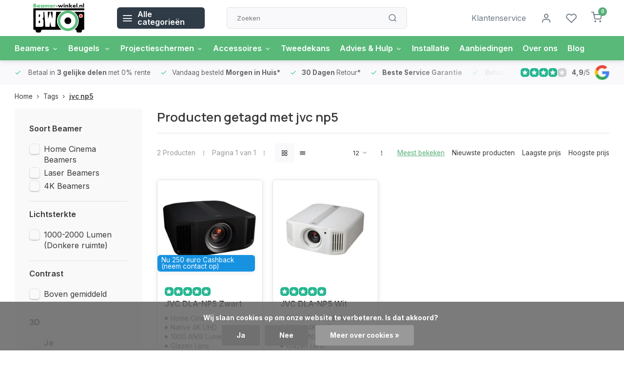

--- FILE ---
content_type: text/html;charset=utf-8
request_url: https://www.beamer-winkel.nl/tags/jvc-np5/
body_size: 15821
content:
<!DOCTYPE html><html lang="nl"><head><meta charset="utf-8"/><!-- [START] 'blocks/head.rain' --><!--

  (c) 2008-2026 Lightspeed Netherlands B.V.
  http://www.lightspeedhq.com
  Generated: 17-01-2026 @ 02:46:21

--><link rel="canonical" href="https://www.beamer-winkel.nl/tags/jvc-np5/"/><link rel="alternate" href="https://www.beamer-winkel.nl/index.rss" type="application/rss+xml" title="Nieuwe producten"/><link href="https://cdn.webshopapp.com/assets/cookielaw.css?2025-02-20" rel="stylesheet" type="text/css"/><meta name="robots" content="noodp,noydir"/><meta name="google-site-verification" content="GvGDhpmDSuU3QqBw8cGXrrEFThtukI86ysULwCAPwDM"/><meta property="og:url" content="https://www.beamer-winkel.nl/tags/jvc-np5/?source=facebook"/><meta property="og:site_name" content="Beamer-winkel.nl "/><meta property="og:title" content="jvc np5"/><meta property="og:description" content="Beamer of projectiescherm kopen? Beamer-winkel.nl is de winkel van NL. Vriendelijke klantenservice en Morgen bij u thuis."/><script src="https://app.dmws.plus/shop-assets/299003/dmws-plus-loader.js?id=74e39cad0c90814bd8c3de75c1a259a1"></script><script>
(function(w,d,s,l,i){w[l]=w[l]||[];w[l].push({'gtm.start':
new Date().getTime(),event:'gtm.js'});var f=d.getElementsByTagName(s)[0],
j=d.createElement(s),dl=l!='dataLayer'?'&l='+l:'';j.async=true;j.src=
'https://www.googletagmanager.com/gtm.js?id='+i+dl;f.parentNode.insertBefore(j,f);
})(window,document,'script','dataLayer','GTM-583LHTQ');
</script><script><!-- Google tag (gtag.js) --><script async src="https://www.googletagmanager.com/gtag/js?id=AW-655979149"></script><script>
    window.dataLayer = window.dataLayer || [];
    function gtag(){dataLayer.push(arguments);}
    gtag('js', new Date());

    gtag('config', 'AW-655979149');
</script></script><script><!-- Google Tag Manager --><script>(function(w,d,s,l,i){w[l]=w[l]||[];w[l].push({'gtm.start':
new Date().getTime(),event:'gtm.js'});var f=d.getElementsByTagName(s)[0],
j=d.createElement(s),dl=l!='dataLayer'?'&l='+l:'';j.async=true;j.src=
'https://www.googletagmanager.com/gtm.js?id='+i+dl;f.parentNode.insertBefore(j,f);
})(window,document,'script','dataLayer','GTM-583LHTQ');</script><!-- End Google Tag Manager --></script><!--[if lt IE 9]><script src="https://cdn.webshopapp.com/assets/html5shiv.js?2025-02-20"></script><![endif]--><!-- [END] 'blocks/head.rain' --><meta http-equiv="X-UA-Compatible" content="IE=edge" /><title>jvc np5 - Beamer-winkel.nl </title><meta name="description" content="Beamer of projectiescherm kopen? Beamer-winkel.nl is de winkel van NL. Vriendelijke klantenservice en Morgen bij u thuis."><meta name="keywords" content="jvc, np5, beamer kopen, beamers, beamer expert, projector, projectoren, beamer winkel, 4k beamer kopen, snel geleverd, goede service, vriendelijk, hulp bij kopen,  beamers kopen, projectiescherm, projectiescherm kopen, beamer scherm, projector aansch"><meta name="MobileOptimized" content="320"><meta name="HandheldFriendly" content="true"><meta name="viewport" content="width=device-width, initial-scale=1, initial-scale=1, minimum-scale=1, maximum-scale=1, user-scalable=no"><meta name="author" content="https://www.webdinge.nl/"><link rel="preload" href="https://fonts.googleapis.com/css2?family=Manrope:wght@600&amp;family=Inter:wght@400;600;700;800;900&display=swap" as="style"><link rel="preconnect" href="//cdn.webshopapp.com/" crossorigin><link rel="preconnect" href="https://fonts.googleapis.com"><link rel="preconnect" href="https://fonts.gstatic.com" crossorigin><link rel="dns-prefetch" href="//cdn.webshopapp.com/"><link rel="dns-prefetch" href="https://fonts.googleapis.com"><link rel="dns-prefetch" href="https://fonts.gstatic.com" crossorigin><link rel="preload" as="style" href="https://cdn.webshopapp.com/shops/299003/themes/179008/assets/department-v3-functions.css?20260104141319"><link rel="preload" as="style" href="https://cdn.webshopapp.com/shops/299003/themes/179008/assets/theme-department-v3.css?20260104141319"><link rel="preload" as="script" href="https://cdn.webshopapp.com/shops/299003/themes/179008/assets/department-v3-functions.js?20260104141319"><link rel="preload" as="script" href="https://cdn.webshopapp.com/shops/299003/themes/179008/assets/theme-department-v3.js?20260104141319"><link rel="shortcut icon" href="https://cdn.webshopapp.com/shops/299003/themes/179008/v/1741400/assets/favicon.ico?20230215113635" type="image/x-icon" /><link href='https://fonts.googleapis.com/css2?family=Manrope:wght@600&amp;family=Inter:wght@400;600;700;800;900&display=swap' rel='stylesheet'><link rel="stylesheet" href="https://cdn.webshopapp.com/shops/299003/themes/179008/assets/department-v3-functions.css?20260104141319" /><link rel="stylesheet" href="https://cdn.webshopapp.com/shops/299003/themes/179008/assets/theme-department-v3.css?20260104141319" /><script src="https://cdn.webshopapp.com/shops/299003/themes/179008/assets/jquery-3-5-1-min.js?20260104141319"></script><script>
 window.lazySizesConfig = window.lazySizesConfig || {};
 window.lazySizesConfig.lazyClass = 'lazy';
 window.lazySizesConfig.customMedia = {
    '--small': '(max-width: 753px)', //mob
    '--medium': '(max-width: 992px)' // tab
 };
 document.addEventListener('lazybeforeunveil', function(e){
    var bg = e.target.getAttribute('data-bg');
    if(bg){
        e.target.style.backgroundImage = 'url(' + bg + ')';
    }
 });
</script><script type="application/ld+json">
[
  {
    "@context": "https://schema.org/",
    "@type": "Organization",
    "url": "https://www.beamer-winkel.nl/",
    "name": "Beamer-winkel.nl ",
    "legalName": "Beamer-winkel.nl ",
    "description": "Beamer of projectiescherm kopen? Beamer-winkel.nl is de winkel van NL. Vriendelijke klantenservice en Morgen bij u thuis.",
    "logo": "https://cdn.webshopapp.com/shops/299003/themes/179008/assets/logo.png?20260104141319",
    "image": "https://cdn.webshopapp.com/shops/299003/themes/179008/v/2791104/assets/slide1-image.png?20260104141034",
    "contactPoint": {
      "@type": "ContactPoint",
      "contactType": "Customer service",
      "telephone": "085-0600088"
    },
    "address": {
      "@type": "PostalAddress",
      "streetAddress": "Zuiveringweg 20 ",
      "addressLocality": "Lelystad",
      "postalCode": "8243 PZ",
      "addressCountry": "Nederland"
    }
    ,
    "aggregateRating": {
        "@type": "AggregateRating",
        "bestRating": "5",
        "worstRating": "1",
        "ratingValue": "4,9",
        "reviewCount": "231",
        "url":"https://g.page/r/CSWjJKDKPoEFEAg/review"
    }
      }
  ,
  {
  "@context": "https://schema.org",
  "@type": "BreadcrumbList",
    "itemListElement": [{
      "@type": "ListItem",
      "position": 1,
      "name": "Home",
      "item": "https://www.beamer-winkel.nl/"
    },        {
      "@type": "ListItem",
      "position": 2,
      "name": "Tags",
      "item": "https://www.beamer-winkel.nl/tags/"
    },         {
      "@type": "ListItem",
      "position": 3,
      "name": "jvc np5",
      "item": "https://www.beamer-winkel.nl/tags/jvc-np5/"
    }         ]
  }
              ]
</script></head><body><div class="main-container end-lines"><header id="header"><div class="inner-head"><div class="header flex flex-align-center flex-between container"><div class="logo flex flex-align-center  rect "><a href="https://www.beamer-winkel.nl/" title="Beamer-winkel.nl " ><img src="https://cdn.webshopapp.com/shops/299003/files/356813845/mobiel-logo-beamer-winkel.svg" alt="Beamer-winkel.nl " width="200" height="60" class="visible-mobile visible-tablet" /><img src="https://cdn.webshopapp.com/shops/299003/files/356813840/logo-beamer-winkel-homepage.svg" alt="Beamer-winkel.nl " width="200" height="60"  class="visible-desktop" /></a><a class="all-cats btn-hover open_side" data-mposition="left" data-menu="cat_menu"><i class="icon-menu"></i><span class="visible-desktop">Alle categorieën</span></a></div><div class="search search-desk flex1 visible-desktop"><form action="https://www.beamer-winkel.nl/search/" method="get"><div class="clearable-input flex"><input type="text" name="q" class="search-query" autocomplete="off" placeholder="Zoeken" value="" x-webkit-speech/><span class="clear-search" data-clear-input><i class="icon-x"></i>Wissen</span><button type="submit" class="btn"><i class="icon-search"></i></button></div></form><div class="autocomplete dropdown-menu" role="menu"><div class="products grid grid-3 container"></div><div class="notfound">Geen producten gevonden</div><div class="more container"><a class="btn btn1" href="#">Bekijk alle resultaten<span> (0)</span></a></div></div></div><div class="tools-wrap flex flex-align-center"><div class="tool service visible-desktop"><a class="flex flex-align-center btn-hover" href="https://www.beamer-winkel.nl/service/">Klantenservice</a></div><div class="tool myacc"><a class="flex flex-align-center btn-hover open_side" href="javascript:;" data-menu="acc_login" data-mposition="right"><i class="icon-user"></i></a></div><div class="tool wishlist"><a class="flex flex-align-center btn-hover open_side" href="javascript:;" data-menu="acc_login" data-mposition="right"><i class="icon-heart"></i></a></div><div class="tool mini-cart"><a href="javascript:;" class="flex flex-column flex-align-center btn-hover open_side" data-menu="cart" data-mposition="right"><span class="i-wrap"><span class="ccnt">0</span><i class="icon-shopping-cart"></i></span></a></div></div></div><nav id="menu" class="nav list-inline menu_style2 visible-desktop"><div class="container"><ul class="menu list-inline is_no-side"><li class="item sub use_mega"><a href="https://www.beamer-winkel.nl/beamers/" title="Beamers">Beamers<i class="hidden-tab-ls icon-chevron-down"></i></a><div class="dropdown-menu mega-menu"><div class="container flex flex-column flex1"><div class="flex flex-wrap men-cont-wrap" style="margin: 0 -15px;"><div class="col flex flex-column"><a class="title" href="https://www.beamer-winkel.nl/beamers/categorie/" title="Categorie">Categorie</a><a class="subtitle" href="https://www.beamer-winkel.nl/beamers/categorie/home-cinema/" title="Home Cinema ">Home Cinema </a><a class="subtitle" href="https://www.beamer-winkel.nl/beamers/categorie/game-beamers/" title="Game Beamers">Game Beamers</a><a class="subtitle" href="https://www.beamer-winkel.nl/beamers/categorie/zakelijke-beamers/" title="Zakelijke Beamers">Zakelijke Beamers</a><a class="subtitle" href="https://www.beamer-winkel.nl/beamers/categorie/ultra-short-throw/" title="Ultra Short Throw">Ultra Short Throw</a><a class="subtitle last" href="https://www.beamer-winkel.nl/beamers/categorie/short-throw-beamer/" title="Short Throw Beamer">Short Throw Beamer</a><a href="https://www.beamer-winkel.nl/beamers/categorie/" title="Categorie" class="cat-more">Bekijk alles<i class="text_w_icon icon-chevron-right"></i></a></div><div class="col flex flex-column"><a class="title" href="https://www.beamer-winkel.nl/beamers/merken/" title="Merken">Merken</a><a class="subtitle" href="https://www.beamer-winkel.nl/beamers/merken/optoma/" title="Optoma">Optoma</a><a class="subtitle" href="https://www.beamer-winkel.nl/beamers/merken/epson/" title="Epson">Epson</a><a class="subtitle" href="https://www.beamer-winkel.nl/beamers/merken/xgimi/" title="Xgimi">Xgimi</a><a class="subtitle" href="https://www.beamer-winkel.nl/beamers/merken/formovie/" title="Formovie">Formovie</a><a class="subtitle last" href="https://www.beamer-winkel.nl/beamers/merken/benq/" title="BenQ">BenQ</a><a href="https://www.beamer-winkel.nl/beamers/merken/" title="Merken" class="cat-more">Bekijk alles<i class="text_w_icon icon-chevron-right"></i></a></div><div class="col flex flex-column"><a class="title" href="https://www.beamer-winkel.nl/beamers/specificaties/" title="Specificaties ">Specificaties </a><a class="subtitle" href="https://www.beamer-winkel.nl/beamers/specificaties/4k/" title="4K">4K</a><a class="subtitle" href="https://www.beamer-winkel.nl/beamers/specificaties/hd/" title="HD">HD</a><a class="subtitle" href="https://www.beamer-winkel.nl/beamers/specificaties/led/" title="LED">LED</a><a class="subtitle" href="https://www.beamer-winkel.nl/beamers/specificaties/laser/" title="Laser">Laser</a><a class="subtitle last" href="https://www.beamer-winkel.nl/beamers/specificaties/3d/" title="3D ">3D </a><a href="https://www.beamer-winkel.nl/beamers/specificaties/" title="Specificaties " class="cat-more">Bekijk alles<i class="text_w_icon icon-chevron-right"></i></a></div><div class="col flex flex-column"><a class="title" href="https://www.beamer-winkel.nl/beamers/populair/" title="Populair ">Populair </a><a class="subtitle" href="https://www.beamer-winkel.nl/beamers/populair/buiten-beamer/" title="Buiten beamer">Buiten beamer</a><a class="subtitle" href="https://www.beamer-winkel.nl/beamers/populair/met-goed-geluid/" title="Met goed geluid">Met goed geluid</a><a class="subtitle" href="https://www.beamer-winkel.nl/beamers/populair/voor-de-slaapkamer/" title="Voor de slaapkamer">Voor de slaapkamer</a><a class="subtitle last" href="https://www.beamer-winkel.nl/beamers/populair/voor-de-woonkamer/" title="Voor de woonkamer">Voor de woonkamer</a></div><div class="col flex flex-column"><a class="title" href="https://www.beamer-winkel.nl/beamers/professioneel/" title="Professioneel ">Professioneel </a><a class="subtitle" href="https://www.beamer-winkel.nl/beamers/professioneel/corporate/" title="Corporate ">Corporate </a><a class="subtitle" href="https://www.beamer-winkel.nl/beamers/professioneel/installatie/" title="Installatie">Installatie</a><a class="subtitle" href="https://www.beamer-winkel.nl/beamers/professioneel/large-venue/" title="Large Venue">Large Venue</a><a class="subtitle last" href="https://www.beamer-winkel.nl/beamers/professioneel/lenzen/" title="Lenzen">Lenzen</a></div></div></div><div class="menu-ext products"><div class="container flex  flex-align-center"><a class="title" href="" title=""></a><div class="flex ext-cont"></div></div></div></div></li><li class="item sub use_mega"><a href="https://www.beamer-winkel.nl/beugels/" title="Beugels ">Beugels <i class="hidden-tab-ls icon-chevron-down"></i></a><div class="dropdown-menu mega-menu"><div class="container flex flex-column flex1"><div class="flex flex-wrap men-cont-wrap" style="margin: 0 -15px;"><div class="col flex flex-column"><a class="title" href="https://www.beamer-winkel.nl/beugels/beamer-beugels/" title="Beamer Beugels">Beamer Beugels</a><a class="subtitle" href="https://www.beamer-winkel.nl/beugels/beamer-beugels/plafond-beugels/" title="Plafond Beugels">Plafond Beugels</a><a class="subtitle" href="https://www.beamer-winkel.nl/beugels/beamer-beugels/muur-beugels/" title="Muur Beugels">Muur Beugels</a><a class="subtitle" href="https://www.beamer-winkel.nl/beugels/beamer-beugels/beamer-tafels/" title="Beamer Tafels">Beamer Tafels</a><a class="subtitle" href="https://www.beamer-winkel.nl/beugels/beamer-beugels/projectorkooi/" title="Projectorkooi">Projectorkooi</a><a class="subtitle last" href="https://www.beamer-winkel.nl/beugels/beamer-beugels/beamerlift/" title="Beamerlift">Beamerlift</a><a href="https://www.beamer-winkel.nl/beugels/beamer-beugels/" title="Beamer Beugels" class="cat-more">Bekijk alles<i class="text_w_icon icon-chevron-right"></i></a></div></div></div><div class="menu-ext products"><div class="container flex  flex-align-center"><a class="title" href="" title=""></a><div class="flex ext-cont"></div></div></div></div></li><li class="item sub use_mega"><a href="https://www.beamer-winkel.nl/projectieschermen/" title="Projectieschermen">Projectieschermen<i class="hidden-tab-ls icon-chevron-down"></i></a><div class="dropdown-menu mega-menu"><div class="container flex flex-column flex1"><div class="flex flex-wrap men-cont-wrap" style="margin: 0 -15px;"><div class="col flex flex-column"><a class="title" href="https://www.beamer-winkel.nl/projectieschermen/elektrische-schermen/" title="Elektrische Schermen">Elektrische Schermen</a><a class="subtitle" href="https://www.beamer-winkel.nl/projectieschermen/elektrische-schermen/medium-tot-3m/" title="Medium (tot 3m)">Medium (tot 3m)</a><a class="subtitle" href="https://www.beamer-winkel.nl/projectieschermen/elektrische-schermen/large/" title="Large">Large</a><a class="subtitle" href="https://www.beamer-winkel.nl/projectieschermen/elektrische-schermen/4k-tab-tension/" title="4K Tab Tension">4K Tab Tension</a><a class="subtitle" href="https://www.beamer-winkel.nl/projectieschermen/elektrische-schermen/4k-high-contrast/" title="4K High Contrast">4K High Contrast</a><a class="subtitle last" href="https://www.beamer-winkel.nl/projectieschermen/elektrische-schermen/voor-ust-beamers/" title="Voor UST Beamers">Voor UST Beamers</a></div><div class="col flex flex-column"><a class="title" href="https://www.beamer-winkel.nl/projectieschermen/handmatige-schermen/" title="Handmatige Schermen">Handmatige Schermen</a><a class="subtitle" href="https://www.beamer-winkel.nl/projectieschermen/handmatige-schermen/medium-tot-3m/" title="Medium (tot 3m)">Medium (tot 3m)</a><a class="subtitle last" href="https://www.beamer-winkel.nl/projectieschermen/handmatige-schermen/large/" title="Large">Large</a></div><div class="col flex flex-column"><a class="title" href="https://www.beamer-winkel.nl/projectieschermen/mobiele-schermen/" title="Mobiele Schermen">Mobiele Schermen</a><a class="subtitle" href="https://www.beamer-winkel.nl/projectieschermen/mobiele-schermen/op-statief/" title="Op Statief ">Op Statief </a><a class="subtitle" href="https://www.beamer-winkel.nl/projectieschermen/mobiele-schermen/floor-up/" title="Floor up ">Floor up </a><a class="subtitle last" href="https://www.beamer-winkel.nl/projectieschermen/mobiele-schermen/voor-buiten/" title="Voor Buiten">Voor Buiten</a></div><div class="col flex flex-column"><a class="title" href="https://www.beamer-winkel.nl/projectieschermen/fixed-frame-schermen/" title="Fixed Frame Schermen">Fixed Frame Schermen</a><a class="subtitle" href="https://www.beamer-winkel.nl/projectieschermen/fixed-frame-schermen/4k-fixed-frame/" title="4K Fixed frame">4K Fixed frame</a><a class="subtitle" href="https://www.beamer-winkel.nl/projectieschermen/fixed-frame-schermen/alr-fixed-frame/" title="ALR Fixed Frame ">ALR Fixed Frame </a><a class="subtitle" href="https://www.beamer-winkel.nl/projectieschermen/fixed-frame-schermen/custom/" title="Custom">Custom</a><a class="subtitle last" href="https://www.beamer-winkel.nl/projectieschermen/fixed-frame-schermen/projectiedoeken-los/" title="Projectiedoeken Los">Projectiedoeken Los</a></div><div class="col flex flex-column"><a class="title" href="https://www.beamer-winkel.nl/projectieschermen/verf/" title="Verf ">Verf </a><a class="subtitle" href="https://www.beamer-winkel.nl/projectieschermen/verf/projectie-verf/" title="Projectie Verf">Projectie Verf</a><a class="subtitle last" href="https://www.beamer-winkel.nl/projectieschermen/verf/green-screen/" title="Green Screen ">Green Screen </a></div></div></div><div class="menu-ext products"><div class="container flex  flex-align-center"><a class="title" href="" title=""></a><div class="flex ext-cont"></div></div></div></div></li><li class="item sub use_mega"><a href="https://www.beamer-winkel.nl/accessoires/" title="Accessoires">Accessoires<i class="hidden-tab-ls icon-chevron-down"></i></a><div class="dropdown-menu mega-menu"><div class="container flex flex-column flex1"><div class="flex flex-wrap men-cont-wrap" style="margin: 0 -15px;"><div class="col flex flex-column"><a class="title" href="https://www.beamer-winkel.nl/accessoires/kabels/" title="Kabels">Kabels</a><a class="subtitle" href="https://www.beamer-winkel.nl/accessoires/kabels/audio-video-kabels/" title="Audio &amp; Video Kabels">Audio &amp; Video Kabels</a><a class="subtitle" href="https://www.beamer-winkel.nl/accessoires/kabels/hdmi/" title="HDMI">HDMI</a><a class="subtitle" href="https://www.beamer-winkel.nl/accessoires/kabels/netwerk-kabels/" title="Netwerk Kabels">Netwerk Kabels</a><a class="subtitle" href="https://www.beamer-winkel.nl/accessoires/kabels/usb-kabels/" title="USB Kabels">USB Kabels</a><a class="subtitle last" href="https://www.beamer-winkel.nl/accessoires/kabels/stroomkabels/" title="Stroomkabels">Stroomkabels</a></div><div class="col flex flex-column"><a class="title" href="https://www.beamer-winkel.nl/accessoires/randapparatuur/" title="Randapparatuur">Randapparatuur</a><a class="subtitle" href="https://www.beamer-winkel.nl/accessoires/randapparatuur/aanwijsapparaten/" title="Aanwijsapparaten">Aanwijsapparaten</a><a class="subtitle" href="https://www.beamer-winkel.nl/accessoires/randapparatuur/switchers-en-splitters/" title="Switchers en Splitters">Switchers en Splitters</a><a class="subtitle" href="https://www.beamer-winkel.nl/accessoires/randapparatuur/media-streaming/" title="Media/Streaming">Media/Streaming</a><a class="subtitle" href="https://www.beamer-winkel.nl/accessoires/randapparatuur/3d-brillen/" title="3D Brillen">3D Brillen</a><a class="subtitle last" href="https://www.beamer-winkel.nl/accessoires/randapparatuur/tassen-koffers/" title="Tassen &amp; Koffers">Tassen &amp; Koffers</a></div></div></div><div class="menu-ext products"><div class="container flex  flex-align-center"><a class="title" href="" title=""></a><div class="flex ext-cont"></div></div></div></div></li><li class="item simple"><a href="https://www.beamer-winkel.nl/tweedekans/" title="Tweedekans ">Tweedekans </a></li><li class="item sub use_mega"><a href="https://www.beamer-winkel.nl/advies-hulp/" title="Advies &amp; Hulp">Advies &amp; Hulp<i class="hidden-tab-ls icon-chevron-down"></i></a><div class="dropdown-menu mega-menu"><div class="container flex flex-column flex1"><div class="flex flex-wrap men-cont-wrap" style="margin: 0 -15px;"><div class="col flex flex-column"><a class="title" href="https://www.beamer-winkel.nl/advies-hulp/beamer-aanschaf/" title="Beamer Aanschaf">Beamer Aanschaf</a><a class="subtitle" href="https://www.beamer-winkel.nl/advies-hulp/beamer-aanschaf/4k-beamer-advies/" title="4K Beamer Advies">4K Beamer Advies</a><a class="subtitle" href="https://www.beamer-winkel.nl/advies-hulp/beamer-aanschaf/buiten-projecteren-advies/" title="Buiten Projecteren Advies">Buiten Projecteren Advies</a><a class="subtitle" href="https://www.beamer-winkel.nl/advies-hulp/beamer-aanschaf/home-cinema-advies/" title="Home Cinema Advies">Home Cinema Advies</a><a class="subtitle last" href="https://www.beamer-winkel.nl/advies-hulp/beamer-aanschaf/projectiescherm-advies/" title="Projectiescherm Advies">Projectiescherm Advies</a></div><div class="col flex flex-column"><a class="title" href="https://www.beamer-winkel.nl/advies-hulp/beamer-aansluiten/" title="Beamer Aansluiten">Beamer Aansluiten</a><a class="subtitle" href="https://www.beamer-winkel.nl/advies-hulp/beamer-aansluiten/draadloos-projecteren/" title="Draadloos Projecteren">Draadloos Projecteren</a><a class="subtitle" href="https://www.beamer-winkel.nl/advies-hulp/beamer-aansluiten/beamer-aansluiten-op-laptop/" title="Beamer aansluiten op laptop">Beamer aansluiten op laptop</a><a class="subtitle last" href="https://www.beamer-winkel.nl/advies-hulp/beamer-aansluiten/beamer-ophangen/" title="Beamer Ophangen">Beamer Ophangen</a></div><div class="col flex flex-column"><a class="title" href="https://www.beamer-winkel.nl/advies-hulp/afstand-calculator-advies/" title="Afstand Calculator Advies">Afstand Calculator Advies</a></div><div class="col flex flex-column"><a class="title" href="https://www.beamer-winkel.nl/advies-hulp/faq/" title="FAQ">FAQ</a></div></div></div><div class="menu-ext products"><div class="container flex  flex-align-center"><a class="title" href="" title=""></a><div class="flex ext-cont"></div></div></div></div></li><li class="item simple"><a href="https://www.beamer-winkel.nl/installatie/" title="Installatie ">Installatie </a></li><li class="item"><a href="https://www.beamer-winkel.nl/collection/offers/" title="Aanbiedingen">Aanbiedingen</a><li class="item ext"><a href="https://www.beamer-winkel.nl/service/about/" title="Over ons">Over ons</a><li class="item ext"><a href="https://www.beamer-winkel.nl/blogs/blog/" title="Nieuws en Reviews">Blog</a></ul></div></nav></div><div class="search visible-mobile visible-tablet search-mob"><form action="https://www.beamer-winkel.nl/search/" method="get"><div class="clearable-input flex"><input type="text" name="q" class="search-query" autocomplete="off" placeholder="Zoeken" value="" x-webkit-speech/><span class="clear-search" data-clear-input><i class="icon-x"></i>Wissen</span><span class="btn"><i class="icon-search"></i></span></div></form><a class="flex flex-align-center btn-hover" href="https://www.beamer-winkel.nl/service/"><i class="icon-help-circle"></i></a><a href="javascript:;" title="Vergelijk producten" class="open_side compare-trigger  hidden-desktop" data-menu="compare" data-mposition="right"><i class="icon-sliders icon_w_text"></i><span class="comp-cnt">0</span></a></div></header><div id="top"><div class="top container flex flex-align-center flex-between"><div class="usp-car swiper normal" id="carousel702917401" data-sw-auto="true" data-sw-loop="true"><div class="swiper-wrapper"><div class="usp swiper-slide"><i class=" icon-check icon_w_text"></i><span class="usp-text">
               Betaal in <b>3 gelijke delen </b>met 0% rente
               <span class="usp-subtext"></span></span></div><div class="usp swiper-slide"><a href="https://www.beamer-winkel.nl/service/shipping-returns/" title="Vandaag besteld <b>Morgen in Huis*</b> "><i class=" icon-check icon_w_text"></i><span class="usp-text">
               Vandaag besteld <b>Morgen in Huis*</b><span class="usp-subtext"></span></span></a></div><div class="usp swiper-slide"><a href="https://www.beamer-winkel.nl/service/shipping-returns/" title="<b>30 Dagen </b> Retour*"><i class=" icon-check icon_w_text"></i><span class="usp-text"><b>30 Dagen </b> Retour*
               <span class="usp-subtext"></span></span></a></div><div class="usp swiper-slide"><a href="https://www.beamer-winkel.nl/service/about/" title="<b>Beste Service Garantie</b>"><i class=" icon-check icon_w_text"></i><span class="usp-text"><b>Beste Service Garantie</b><span class="usp-subtext"></span></span></a></div></div></div><div class="visible-desktop visible-tablet score-wrap-shadow"><div class="swipe__overlay swipe-module__overlay--end"></div><div class="shop-score review flex "><div class="item-rating flex"><span class="star icon-star-full211 on"></span><span class="star icon-star-full211 on"></span><span class="star icon-star-full211 on"></span><span class="star icon-star-full211 on"></span><span class="star icon-star-full211 off"></span></div><span class="text"><b>4,9</b>/<em>5</em><a class="visible-desktop" href="https://g.page/r/CSWjJKDKPoEFEAg/review"><img data-src="https://ls.codetech.nl/shops/299003/themes/179008/assets/tm-google.svg?20260104141319" alt="" width="30" height="30" class="lazy"/></a></span><a class="abs-link" target="_blank" href="https://g.page/r/CSWjJKDKPoEFEAg/review"></a></div></div></div></div><div class="page-container collection"><div class="container"><div class="breadcrumb-container flex flex-align-center flex-wrap"><a class="go-back hidden-desktop" href="javascript: history.go(-1)"><i class="icon-chevron-left icon_w_text"></i>Terug</a><a class="visible-desktop " href="https://www.beamer-winkel.nl/" title="Home">Home<i class="icon-chevron-right"></i></a><a href="https://www.beamer-winkel.nl/tags/" class="visible-desktop ">Tags<i class="icon-chevron-right"></i></a><a href="https://www.beamer-winkel.nl/tags/jvc-np5/" class="visible-desktop active">jvc np5</a></div><div class="main-content with-sidebar flex"><aside class="mobile-menu-side" data-menu="filters"><div class="section-title flex flex-align-center flex-between visible-mobile"><span class="title flex1"><span class="added_title"></span>Filters</span><a class="close-btn" href="javascript:;" data-slide="close"><i class="icon-x"></i></a></div><div class="filters-aside with-contrast"><form action="https://www.beamer-winkel.nl/tags/jvc-np5/" method="get" id="filter_form"><input type="hidden" name="mode" value="grid" id="filter_form_mode_403038914" /><input type="hidden" name="limit" value="12" id="filter_form_limit_1056226776" /><input type="hidden" name="sort" value="popular" id="filter_form_sort_1848504924" /><input type="hidden" name="max" value="6000" id="filter_form_max" /><input type="hidden" name="min" value="0" id="filter_form_min" /><div class="filters"><div class="filter dropdown"><span class="title " >Soort Beamer</span><ul class=" inner checkbox    "><li class="filter-wrap flex flex-align-center"><input id="filter_692811" type="checkbox" name="filter[]" value="692811"  /><label for="filter_692811">Home Cinema Beamers</label></li><li class="filter-wrap flex flex-align-center"><input id="filter_692813" type="checkbox" name="filter[]" value="692813"  /><label for="filter_692813">Laser Beamers</label></li><li class="filter-wrap flex flex-align-center"><input id="filter_692817" type="checkbox" name="filter[]" value="692817"  /><label for="filter_692817">4K Beamers</label></li></ul></div><div class="filter dropdown"><span class="title " >Lichtsterkte</span><ul class=" inner checkbox  "><li class="filter-wrap flex flex-align-center"><input id="filter_692819" type="checkbox" name="filter[]" value="692819"  /><label for="filter_692819">1000-2000 Lumen (Donkere ruimte)</label></li></ul></div><div class="filter dropdown"><span class="title " >Contrast</span><ul class=" inner checkbox  "><li class="filter-wrap flex flex-align-center"><input id="filter_692825" type="checkbox" name="filter[]" value="692825"  /><label for="filter_692825">Boven gemiddeld</label></li></ul></div><div class="filter dropdown"><span class="title " >3D</span><ul class=" inner checkbox  "><li class="filter-wrap flex flex-align-center"><input id="filter_692830" type="checkbox" name="filter[]" value="692830"  /><label for="filter_692830">Ja</label></li></ul></div><div class="filter dropdown"><span class="title" >Merken</span><ul class=" inner checkbox"><li class="filter-wrap flex flex-align-center sorter"><input id="filter_0" type="radio" name="brand" value="0"  checked="checked" /><label for="filter_0">Alle merken</label></li><li class="filter-wrap flex flex-align-center sorter"><input id="filter_4175289" type="radio" name="brand" value="4175289"  /><label for="filter_4175289">JVC</label></li></ul></div><div class="filter dropdown pricing"><span class="title" >Prijs</span><ul class=" inner checkbox"><li class="filter-wrap flex flex-align-center flex-column"><div class="sidebar-filter"><div class="sidebar-filter-range"><div id="slider-handles" class="p-slider noUi-extended"></div></div><div class="flex flex-align-center flex-between"><span id="slider-step-value"></span><button type="submit" class="price-btn btn btn3"><i class="icon-chevron-right"></i></button></div></div></li></ul></div><a class="submit_filters btn btn1" href="javascript:;">View <span class="filter_count">2</span> results</a></div></form><div class="mob-filter-sub hidden-desktop"><a href="javascript:;" class="submit_filters">View <span class="filter_count">2</span> results</a></div></div></aside><div class="inner-content"><div class="collection-title"><h1 class="title">Producten getagd met jvc np5</h1></div><div class="mob-tools flex flex-align-center flex-between hidden-desktop"><span class="mob-filters btn btn1 visible-mobile visible-tablet" data-menu="filters" data-mposition="left"><i class="icon_w_text icon-sliders"></i>Filters</span></div><div class="category-toolbar visible-desktop"><form action="https://www.beamer-winkel.nl/tags/jvc-np5/" method="get" id="filter_form_2" class="tools-wrap flex1 flex flex-align-center flex-between "><input type="hidden" name="mode" value="grid" id="filter_form_mode" /><div class="flex flex-align-center"><span class="col-c">2 Producten<i class="icon_w_text text_w_icon icon-more-vertical"></i>Pagina 1 van 1<i class="icon_w_text text_w_icon icon-more-vertical"></i></span><div class="view-box visible-desktop flex"><a href="https://www.beamer-winkel.nl/tags/jvc-np5/" class="active btn-hover"><i class="icon-grid"></i></a><a href="https://www.beamer-winkel.nl/tags/jvc-np5/?mode=list" ><i class="icon-align-justify"></i></a></div></div><div class="flex flex-align-center"><div class="view-count-box visible-desktop custom-select"><select name="limit" id="limit"><option value="4">4</option><option value="8">8</option><option value="12" selected="selected">12</option><option value="16">16</option><option value="20">20</option><option value="24">24</option><option value="48">48</option><option value="96">96</option></select></div><div class="sort-box flex flex-align-center"><i class="icon_w_text text_w_icon icon-more-vertical"></i><label class="active"><input type="radio" name="sort" value="popular" checked>
                  Meest bekeken
            		</label><label ><input type="radio" name="sort" value="newest" >
                  Nieuwste producten
            		</label><label ><input type="radio" name="sort" value="lowest" >
                  Laagste prijs
            		</label><label ><input type="radio" name="sort" value="highest" >
                  Hoogste prijs
            		</label></div></div></form></div><div class="products-area grid grid-4 "><div class="item is_grid   with-sec-image" data-handle="https://www.beamer-winkel.nl/jvc-dla-np5-zwart.html" data-vid="280553927" data-extrainfo="stockship" data-imgor="square" data-specs="true" ><div class="item-image-container small square"><a class="m-img " href="https://www.beamer-winkel.nl/jvc-dla-np5-zwart.html" title="JVC JVC DLA-NP5 Zwart"><img src="https://cdn.webshopapp.com/assets/blank.gif?2025-02-20" data-src="https://ls.codetech.nl/shops/299003/files/424945691/240x200x2/jvc-jvc-dla-np5-zwart.jpg" alt="JVC JVC DLA-NP5 Zwart" class="lazy" width=240 height=200 /></a><div class="label flex"><span class="new" style="background-color:#1792E1;">Nu 250 euro Cashback (neem contact op)</span></div><div class="mob-wishlist"><a href="javascript:;" class="login_wishlist open_side btn-round small" title="Aan verlanglijst toevoegen" data-menu="acc_login" data-mposition="right"><i class="icon-heart"></i></a></div></div><div class="item-meta-container flex flex-column"><a href="https://www.beamer-winkel.nl/jvc-dla-np5-zwart.html" class="abs-link custom_link_product"></a><div class="item-rating flex flex-align-center"><span class="star icon-star-full211 on"></span><span class="star icon-star-full211 on"></span><span class="star icon-star-full211 on"></span><span class="star icon-star-full211 on"></span><span class="star icon-star-full211 on"></span></div><a class="item-name" href="https://www.beamer-winkel.nl/jvc-dla-np5-zwart.html" title="JVC JVC DLA-NP5 Zwart">JVC DLA-NP5 Zwart</a><div class="has_specs flex flex-column"></div><div class="product-overlay stockship "><div class="flex flex-column deliverytime" data-lowstock="5"></div></div><div class="item-btn flex flex-align-center flex-between"><div class="item-price-container flex flex-column"><span class="item-price"><span class="reg_p">5.999,00</span></span></div><div class="action-btns flex flex-align-center"><a href="https://www.beamer-winkel.nl/jvc-dla-np5-zwart.html"  class="pb btn btn1" title="Bekijk product"><i class="icon-shopping-cart"></i></a></div></div><div class="stock-del flex flex-between flex-align-center"><div class="compare mobile checkbox"><input class="add-to-compare" id="add-to-compare-142082145" type="checkbox" value="142082145" data-add="https://www.beamer-winkel.nl/compare/add/280553927/" data-delete="https://www.beamer-winkel.nl/compare/delete/280553927/"  /><label for="add-to-compare-142082145" class="">Vergelijk</label></div></div></div></div><div class="item is_grid   with-sec-image" data-handle="https://www.beamer-winkel.nl/jvc-dla-np5-wit.html" data-vid="280782832" data-extrainfo="stockship" data-imgor="square" data-specs="true" ><div class="item-image-container small square"><a class="m-img " href="https://www.beamer-winkel.nl/jvc-dla-np5-wit.html" title="JVC JVC DLA-NP5 Wit"><img src="https://cdn.webshopapp.com/assets/blank.gif?2025-02-20" data-src="https://ls.codetech.nl/shops/299003/files/425267406/240x200x2/jvc-jvc-dla-np5-wit.jpg" alt="JVC JVC DLA-NP5 Wit" class="lazy" width=240 height=200 /></a><div class="label flex"></div><div class="mob-wishlist"><a href="javascript:;" class="login_wishlist open_side btn-round small" title="Aan verlanglijst toevoegen" data-menu="acc_login" data-mposition="right"><i class="icon-heart"></i></a></div></div><div class="item-meta-container flex flex-column"><a href="https://www.beamer-winkel.nl/jvc-dla-np5-wit.html" class="abs-link custom_link_product"></a><div class="item-rating flex flex-align-center"><span class="star icon-star-full211 on"></span><span class="star icon-star-full211 on"></span><span class="star icon-star-full211 on"></span><span class="star icon-star-full211 on"></span><span class="star icon-star-full211 on"></span></div><a class="item-name" href="https://www.beamer-winkel.nl/jvc-dla-np5-wit.html" title="JVC JVC DLA-NP5 Wit">JVC DLA-NP5 Wit</a><div class="has_specs flex flex-column"></div><div class="product-overlay stockship "><div class="flex flex-column deliverytime" data-lowstock="5"></div></div><div class="item-btn flex flex-align-center flex-between"><div class="item-price-container flex flex-column"><span class="item-price"><span class="reg_p">5.999,00</span></span></div><div class="action-btns flex flex-align-center"><a href="https://www.beamer-winkel.nl/jvc-dla-np5-wit.html"  class="pb btn btn1" title="Bekijk product"><i class="icon-shopping-cart"></i></a></div></div><div class="stock-del flex flex-between flex-align-center"><div class="compare mobile checkbox"><input class="add-to-compare" id="add-to-compare-142186129" type="checkbox" value="142186129" data-add="https://www.beamer-winkel.nl/compare/add/280782832/" data-delete="https://www.beamer-winkel.nl/compare/delete/280782832/"  /><label for="add-to-compare-142186129" class="">Vergelijk</label></div></div></div></div><div class="col_usp swiper"><div class="swiper-wrapper"><div class="usp swiper-slide"><i class=" icon-check icon_w_text"></i><span class="usp-text">
               Betaal in <b>3 gelijke delen </b>met 0% rente
               <span class="usp-subtext"></span></span></div><div class="usp swiper-slide"><a href="https://www.beamer-winkel.nl/service/shipping-returns/" title="Vandaag besteld <b>Morgen in Huis*</b> "><i class=" icon-check icon_w_text"></i><span class="usp-text">
               Vandaag besteld <b>Morgen in Huis*</b><span class="usp-subtext"></span></span></a></div><div class="usp swiper-slide"><a href="https://www.beamer-winkel.nl/service/shipping-returns/" title="<b>30 Dagen </b> Retour*"><i class=" icon-check icon_w_text"></i><span class="usp-text"><b>30 Dagen </b> Retour*
               <span class="usp-subtext"></span></span></a></div><div class="usp swiper-slide"><a href="https://www.beamer-winkel.nl/service/about/" title="<b>Beste Service Garantie</b>"><i class=" icon-check icon_w_text"></i><span class="usp-text"><b>Beste Service Garantie</b><span class="usp-subtext"></span></span></a></div></div></div></div><div class="toolbox-pagination flex-align-center flex"><ul class="pagination list-inline"><li  class="active"><a href="https://www.beamer-winkel.nl/tags/jvc-np5/" class="btn-hover  active">1</a></li></ul></div></div></div></div></div><script>
  document.addEventListener('DOMContentLoaded', function () {
    const swiper = new Swiper('.col_usp.swiper', {
      slidesPerView: 1,
      autoplay: {
        delay: 3000,
        disableOnInteraction: false,
      },
      loop: true,
      spaceBetween: 10,
      breakpoints: {
        753: {
          slidesPerView: 2,
        },
        992: {
          slidesPerView: 2,
        },
        1200: {
          slidesPerView: 3,
        },
      },
    });
  });
</script><footer id="footer" class="has_image"><div class="footer-usps"><div class="container"><div class="flex flex-align-center"><div class="usp-car swiper normal is-start" id="carousel87160920"  data-sw-auto="true" data-sw-loop="true"><div class="swipe__overlay swipe-module__overlay--end"></div><div class="swiper-wrapper"><div class="usp swiper-slide"><i class=" icon-check icon_w_text"></i><span class="usp-text">
                 Betaal in <b>3 gelijke delen </b>met 0% rente
                 <span class="usp-subtext"></span></span></div><div class="usp swiper-slide"><a href="https://www.beamer-winkel.nl/service/shipping-returns/" title="Vandaag besteld &lt;b&gt;Morgen in Huis*&lt;/b&gt; "><i class=" icon-check icon_w_text"></i><span class="usp-text">
                 Vandaag besteld <b>Morgen in Huis*</b><span class="usp-subtext"></span></span></a></div><div class="usp swiper-slide"><a href="https://www.beamer-winkel.nl/service/shipping-returns/" title="&lt;b&gt;30 Dagen &lt;/b&gt; Retour*"><i class=" icon-check icon_w_text"></i><span class="usp-text"><b>30 Dagen </b> Retour*
                 <span class="usp-subtext"></span></span></a></div><div class="usp swiper-slide"><a href="https://www.beamer-winkel.nl/service/about/" title="&lt;b&gt;Beste Service Garantie&lt;/b&gt;"><i class=" icon-check icon_w_text"></i><span class="usp-text"><b>Beste Service Garantie</b><span class="usp-subtext"></span></span></a></div></div></div></div></div></div><div class="footer-columns"><div class="container flex flex-wrap"><div class="cust-serv flex flex-align-center flex1"><img data-src="https://ls.codetech.nl/shops/299003/themes/179008/v/2776949/assets/customer-service-image.png?20260104140638" alt="Beamer-winkel.nl " class="lazy" width="180" height="340" /></div><div class="cust-service contact-links flex2 flex flex-column"><span class="title opening flex flex-align-center">Klantenservice<a href="https://www.beamer-winkel.nl/service/" title="Klantenservice"></a></span><div class="cust-col-wrap flex"><div class="flex1 flex flex-column"><div class="service-block flex flex-align-center"><i class="serv-icon icon-help-circle icon_w_text"></i><a href="https://www.beamer-winkel.nl/service/#faq" class="flex flex-align-center">Veelgestelde vragen</a></div><div class="service-block flex flex-align-center"><i class="serv-icon icon-phone icon_w_text"></i><a href="tel:085-0600088">085-0600088</a></div><div class="service-block flex flex-align-center"><i class="serv-icon icon-navigation icon_w_text"></i><a href="/cdn-cgi/l/email-protection#4e272028210e2c2b2f232b3c63392720252b22602022"><span class="__cf_email__" data-cfemail="1970777f76597b7c78747c6b346e7077727c75377775">[email&#160;protected]</span></a></div><a class="trustmark" href="https://www.webwinkelkeur.nl/webshop/beamer-winkel-nl_1207862/reviews"><img class="lazy " src="https://cdn.webshopapp.com/assets/blank.gif?2025-02-20" data-src="https://ls.codetech.nl/shops/299003/themes/179008/assets/tm-wwk.svg?20260104141319" alt="" width="100" height="30"/></a></div><div class="flex1 flex flex-column hidden-mobile"><a href="https://www.beamer-winkel.nl/service/payment-methods/" title="Betaalmethoden">Betaalmethoden</a><a href="https://www.beamer-winkel.nl/service/shipping-returns/" title="Retourneren">Retourneren</a><a href="https://www.beamer-winkel.nl/service/" title="Klantenservice">Contact</a><a href="https://www.beamer-winkel.nl/account/" title="Mijn account">Mijn account</a></div></div></div><div class="flex1 flex flex-column visible-mobile cust-service is-usefull"><span class="title  flex flex-between flex-align-center">Handige links<i class="btn-hover icon-chevron-down hidden-desktop"></i></span><div class="flex1 flex flex-column toggle"><a href="https://www.beamer-winkel.nl/service/payment-methods/" title="Betaalmethoden">Betaalmethoden</a><a href="https://www.beamer-winkel.nl/service/shipping-returns/" title="Retourneren">Retourneren</a><a href="https://www.beamer-winkel.nl/service/" title="Klantenservice">Contact</a><a href="https://www.beamer-winkel.nl/account/" title="Mijn account">Mijn account</a></div></div><div class="info-links flex1 flex flex-column cust-service"><span class="title  flex flex-between flex-align-center">Informatie<i class="btn-hover icon-chevron-down  hidden-desktop"></i></span><div class="flex1 flex flex-column toggle"><a href="https://www.beamer-winkel.nl/service/about/" title="Over ons">Over ons</a><a href="https://www.beamer-winkel.nl/blogs/blog/" title="Nieuws en Reviews">Blog</a><a href="https://www.beamer-winkel.nl/brands/" title="Merken">Merken</a><a href="https://www.beamer-winkel.nl/catalog/" title="Categorieën">Categorieën</a></div></div><div class="footer-company cust-service flex1 flex flex-column"><span class="title  flex flex-between flex-align-center">Contactgegevens<i class="btn-hover icon-chevron-down  hidden-desktop"></i></span><div class="cust-col-wrap flex toggle"><div class="text addre flex flex-column"><span>Beamer-winkel.nl </span><span>Zuiveringweg 20 </span><span>8243 PZ, Lelystad</span><span>Nederland</span><span class="kvk">KVK nummer: 95608451</span><span class="kvk">Btw nummer: NL867202518B01</span></div></div></div></div></div><div class="footer-newsletter"><div class="container flex flex-align-center flex-between flex-wrap"><form id="form-newsletter" action="https://www.beamer-winkel.nl/account/newsletter/" method="post" class="flex flex-align-center flex2 flex-wrap"><span class="title">Ontvang als eerste updates en hoge kortingen</span><input type="hidden" name="key" value="e9b6a1196f66e74ae265be7271fab6ff" /><div class="flex flex-align-center"><input type="text" name="email" tabindex="2" placeholder="E-mail adres" class="form-control"/><button type="submit" class="btn btn1">Abonneer</button></div></form><div class="socials flex flex-align-center flex1 flex-wrap"><a href="https://www.facebook.com/beamerwinkel" class="btn-hover" title="Facebook" target="_blank" rel="noopener"><i class="icon-fb"></i></a><a href="https://www.instagram.com/Beamer_winkel.nl/" class="btn-hover" target="_blank" rel="noopener"><i class=" icon-instagram"></i></a><a href="https://nl.pinterest.com/Beamerwinkelnl" class="btn-hover" target="_blank" rel="noopener"><i class="icon-pinterest1"></i></a><a href="https://www.youtube.com/channel/UCxkmfAvyoalP6SJDU51qisQ" class="btn-hover" target="_blank" title="youtube" rel="noopener"><i class=" icon-youtube"></i></a><a href="https://www.linkedin.com/in/beamer-winkel-512b781ba/" class="btn-hover" target="_blank" title="linkedin" rel="noopener"><i class="icon-linkedin"></i></a></div></div></div><div class="copyright"><div class="container flex flex-between flex-column"><div class="c-links flex flex-column"><div class="extra-links"><a title="Algemene voorwaarden" href="https://www.beamer-winkel.nl/service/general-terms-conditions/">Algemene voorwaarden</a><a title="Disclaimer" href="https://www.beamer-winkel.nl/service/disclaimer/">Disclaimer</a><a title="Privacy Policy" href="https://www.beamer-winkel.nl/service/privacy-policy/">Privacy Policy</a><a title="Sitemap" href="https://www.beamer-winkel.nl/sitemap/">Sitemap</a></div><div class="theme-by">&#169; Beamer-winkel.nl </div></div><div class="payments flex flex-align-center flex-wrap"></div></div></div></footer></div><div class="menu--overlay"></div><link rel="stylesheet" media="print" onload="this.media='all'; this.onload=null;" href="https://cdn.webshopapp.com/shops/299003/themes/179008/assets/jquery-fancybox-min.css?20260104141319"><link rel="stylesheet" media="print" onload="this.media='all'; this.onload=null;" href="https://cdn.webshopapp.com/shops/299003/themes/179008/assets/custom.css?20260104141319"><script data-cfasync="false" src="/cdn-cgi/scripts/5c5dd728/cloudflare-static/email-decode.min.js"></script><script src="https://cdn.webshopapp.com/shops/299003/themes/179008/assets/department-v3-functions.js?20260104141319" defer></script><script src="https://cdn.webshopapp.com/shops/299003/themes/179008/assets/theme-department-v3.js?20260104141319" defer></script><script src="https://cdn.webshopapp.com/shops/299003/themes/179008/assets/jquery-fancybox-min.js?20260104141319" defer></script><script src="https://cdn.webshopapp.com/shops/299003/themes/179008/assets/swiper-min.js?20260104141319" defer></script><script>
     var ajaxTranslations = {"VAT":"btw","Online and in-store prices may differ":"Prijzen online en in de winkel kunnen verschillen","Stock information is currently unavailable for this product. Please try again later.":"Er is op dit moment geen voorraadinformatie beschikbaar voor dit product. Probeer het later opnieuw.","Last updated":"Laatst bijgewerkt","Today at":"Vandaag om","Sold out":"Uitverkocht","Online":"Online","Away":"Away","Offline":"Offline","Open chat":"Open chat","Leave a message":"Leave a message","Available in":"Available in","Excl. VAT":"Excl. btw","Incl. VAT":"Incl. btw","Brands":"Merken","Popular products":"Populaire producten","Newest products":"Nieuwste producten","Products":"Producten","Free":"Gratis","Now opened":"Nu open","Visiting hours":"Openingstijden","View product":"Bekijk product","Show":"Toon","Hide":"Verbergen","Total":"Totaal","Add":"Toevoegen","Wishlist":"Verlanglijst","Information":"Informatie","Add to wishlist":"Aan verlanglijst toevoegen","Compare":"Vergelijk","Add to compare":"Toevoegen om te vergelijken","Items":"Artikelen","Related products":"Gerelateerde producten","Article number":"Artikelnummer","Brand":"Merk","Availability":"Beschikbaarheid","Delivery time":"Levertijd","In stock":"Op voorraad","Out of stock":"Niet op voorraad","Sale":"Sale","Quick shop":"Quick shop","Edit":"Bewerken","Checkout":"Nu bestellen","Unit price":"Stukprijs","Make a choice":"Maak een keuze","reviews":"reviews","Qty":"Aantal","More info":"Meer info","Continue shopping":"Terug","This article has been added to your cart":"This article has been added to your cart","has been added to your shopping cart":"is toegevoegd aan uw winkelwagen","Delete":"Verwijderen","Reviews":"Reviews","Read more":"Lees meer","Read less":"Lees minder","Discount":"Korting","Save":"Opslaan","Description":"Beschrijving","Your cart is empty":"Uw winkelwagen is leeg","Year":"Jaar","Month":"Maand","Day":"Dag","Hour":"Hour","Minute":"Minute","Days":"Dagen","Hours":"Uur","Minutes":"Minuten","Seconds":"Seconden","Select":"Kiezen","Search":"Zoeken","Show more":"Toon meer","Show less":"Toon minder","Deal expired":"Actie verlopen","Open":"Open","Closed":"Gesloten","Next":"Volgende","Previous":"Vorige","View cart":"Bekijk winkelwagen","Live chat":"Live chat","":""},
    cust_serv_today = 'gesloten',
      	shop_locale = 'nl-NL',
      		searchUrl = 'https://www.beamer-winkel.nl/search/',
         compareUrl = 'https://www.beamer-winkel.nl/compare/',
            shopUrl = 'https://www.beamer-winkel.nl/',
shop_domains_assets = 'https://cdn.webshopapp.com/shops/299003/themes/179008/assets/', 
         dom_static = 'https://cdn.webshopapp.com/shops/299003/',
       second_image = '1',
          shop_curr = '€',
          hide_curr = true,
          			b2b = '',
   headlines_height = 1080,
setting_hide_review_stars = '0',
   show_stock_level = '1',
             strict = '',
         img_greyed = '0',
     hide_brandname = '1',
            img_reg = '240x200',
            img_dim = 'x2',
         img_border = 'small square',
     		wishlistUrl = 'https://www.beamer-winkel.nl/account/wishlist/?format=json',
        		account = false;
            useMegaMenu = 'products';
                var stockship_trans = "Nog $ over, bestel snel!"
              </script><script>
   $(function(){
      customerService('gesloten', '6')
   });
  </script><link rel="stylesheet" media="print" onload="this.onload=null;this.removeAttribute('media');" href="https://cdn.webshopapp.com/shops/299003/themes/179008/assets/nouislider-min.css?20260104141319"><script src="https://cdn.webshopapp.com/shops/299003/themes/179008/assets/nouislider-min.js?20260104141319" defer></script><script>
    $(function() {
        var sliders = document.getElementsByClassName('p-slider');
        var sliderValueElement = document.getElementById('slider-step-value');
        for ( var i = 0; i < sliders.length; i++ ) {
          noUiSlider.create(sliders[i], {
            start: [ 0, 6000 ],
            format: wNumb({
              decimals:0,
              thousand: '',
              prefix: '€',
            }),
            range: {
                'min': [ 0 ],
                'max': [ 6000 ]
            },
            tooltips: false,
         });
         sliders[i].noUiSlider.on('update', function( values, handle ) {
            var minVal = document.getElementById('filter_form_min');
            var maxVal = document.getElementById('filter_form_max');
            minVal.value = values[0].replace('€', '')
            maxVal.value = values[1].replace('€', '')
            sliderValueElement.innerHTML = values.join(' - ');
          });
        }
    });
  </script><a href="javascript:;" title="Vergelijk producten" class="visible-desktop open_side compare-trigger " data-menu="compare" data-mposition="right">Vergelijk producten<span class="comp-cnt">0</span></a><aside class="mob-men-slide left_handed"><div data-menu="cat_menu"><div class="sideMenu"><div class="section-title flex flex-align-center flex-between"><span class="title flex1">Categorieën</span><a class="close-btn" href="javascript:;" data-slide="close"><i class="icon-x"></i></a></div><a href="https://www.beamer-winkel.nl/beamers/" title="Beamers" class="nav-item is-cat has-children flex flex-align-center flex-between">Beamers<i class="btn-hover icon-chevron-right" data-slide="forward"></i></a><div class="subsection section-content"><div class="section-title flex flex-align-center flex-between"><span class="title flex1">Beamers</span><a class="close-btn" href="javascript:;" data-slide="close"><i class="icon-x"></i></a></div><a href="#" data-slide="back" class="btn-hover go-back flex flex-align-center"><i class="icon-chevron-left icon_w_text"></i>Terug naar categorieën</a><a href="https://www.beamer-winkel.nl/beamers/categorie/" title="Categorie" class="nav-item is-cat has-children flex flex-align-center flex-between">
          Categorie<i class="btn-hover icon-chevron-right" data-slide="forward"></i></a><div class="subsection section-content"><div class="section-title flex flex-align-center flex-between"><span class="title flex1">Categorie</span><a class="close-btn" href="javascript:;" data-slide="close"><i class="icon-x"></i></a></div><a href="#" data-slide="back" class="btn-hover go-back flex flex-align-center"><i class="icon-chevron-left icon_w_text"></i>Terug naar beamers</a><a href="https://www.beamer-winkel.nl/beamers/categorie/home-cinema/" title="Home Cinema " class="nav-item is-cat  flex flex-align-center flex-between">Home Cinema 
                              </a><a href="https://www.beamer-winkel.nl/beamers/categorie/game-beamers/" title="Game Beamers" class="nav-item is-cat  flex flex-align-center flex-between">Game Beamers
                              </a><a href="https://www.beamer-winkel.nl/beamers/categorie/zakelijke-beamers/" title="Zakelijke Beamers" class="nav-item is-cat  flex flex-align-center flex-between">Zakelijke Beamers
                              </a><a href="https://www.beamer-winkel.nl/beamers/categorie/ultra-short-throw/" title="Ultra Short Throw" class="nav-item is-cat  flex flex-align-center flex-between">Ultra Short Throw
                              </a><a href="https://www.beamer-winkel.nl/beamers/categorie/short-throw-beamer/" title="Short Throw Beamer" class="nav-item is-cat  flex flex-align-center flex-between">Short Throw Beamer
                              </a><a href="https://www.beamer-winkel.nl/beamers/categorie/mini-beamers/" title="Mini Beamers" class="nav-item is-cat  flex flex-align-center flex-between">Mini Beamers
                              </a><a href="https://www.beamer-winkel.nl/beamers/categorie/school-beamers/" title="School Beamers" class="nav-item is-cat  flex flex-align-center flex-between">School Beamers
                              </a></div><a href="https://www.beamer-winkel.nl/beamers/merken/" title="Merken" class="nav-item is-cat has-children flex flex-align-center flex-between">
          Merken<i class="btn-hover icon-chevron-right" data-slide="forward"></i></a><div class="subsection section-content"><div class="section-title flex flex-align-center flex-between"><span class="title flex1">Merken</span><a class="close-btn" href="javascript:;" data-slide="close"><i class="icon-x"></i></a></div><a href="#" data-slide="back" class="btn-hover go-back flex flex-align-center"><i class="icon-chevron-left icon_w_text"></i>Terug naar beamers</a><a href="https://www.beamer-winkel.nl/beamers/merken/optoma/" title="Optoma" class="nav-item is-cat  flex flex-align-center flex-between">Optoma
                              </a><a href="https://www.beamer-winkel.nl/beamers/merken/epson/" title="Epson" class="nav-item is-cat  flex flex-align-center flex-between">Epson
                              </a><a href="https://www.beamer-winkel.nl/beamers/merken/xgimi/" title="Xgimi" class="nav-item is-cat  flex flex-align-center flex-between">Xgimi
                              </a><a href="https://www.beamer-winkel.nl/beamers/merken/formovie/" title="Formovie" class="nav-item is-cat  flex flex-align-center flex-between">Formovie
                              </a><a href="https://www.beamer-winkel.nl/beamers/merken/benq/" title="BenQ" class="nav-item is-cat  flex flex-align-center flex-between">BenQ
                              </a><a href="https://www.beamer-winkel.nl/beamers/merken/dangbei/" title="Dangbei" class="nav-item is-cat  flex flex-align-center flex-between">Dangbei
                              </a><a href="https://www.beamer-winkel.nl/beamers/merken/hisense/" title="Hisense " class="nav-item is-cat  flex flex-align-center flex-between">Hisense 
                              </a><a href="https://www.beamer-winkel.nl/beamers/merken/jmgo/" title="JMGO" class="nav-item is-cat  flex flex-align-center flex-between">JMGO
                              </a><a href="https://www.beamer-winkel.nl/beamers/merken/jvc/" title="JVC" class="nav-item is-cat  flex flex-align-center flex-between">JVC
                              </a><a href="https://www.beamer-winkel.nl/beamers/merken/lg/" title="LG" class="nav-item is-cat  flex flex-align-center flex-between">LG
                              </a><a href="https://www.beamer-winkel.nl/beamers/merken/lumenix/" title="Lumenix" class="nav-item is-cat  flex flex-align-center flex-between">Lumenix
                              </a><a href="https://www.beamer-winkel.nl/beamers/merken/panasonic/" title="Panasonic" class="nav-item is-cat  flex flex-align-center flex-between">Panasonic
                              </a><a href="https://www.beamer-winkel.nl/beamers/merken/samsung/" title="Samsung " class="nav-item is-cat  flex flex-align-center flex-between">Samsung 
                              </a><a href="https://www.beamer-winkel.nl/beamers/merken/sony/" title="Sony" class="nav-item is-cat  flex flex-align-center flex-between">Sony
                              </a><a href="https://www.beamer-winkel.nl/beamers/merken/stobe/" title="Stobe" class="nav-item is-cat  flex flex-align-center flex-between">Stobe
                              </a><a href="https://www.beamer-winkel.nl/beamers/merken/viewsonic/" title="Viewsonic" class="nav-item is-cat  flex flex-align-center flex-between">Viewsonic
                              </a></div><a href="https://www.beamer-winkel.nl/beamers/specificaties/" title="Specificaties " class="nav-item is-cat has-children flex flex-align-center flex-between">
          Specificaties <i class="btn-hover icon-chevron-right" data-slide="forward"></i></a><div class="subsection section-content"><div class="section-title flex flex-align-center flex-between"><span class="title flex1">Specificaties </span><a class="close-btn" href="javascript:;" data-slide="close"><i class="icon-x"></i></a></div><a href="#" data-slide="back" class="btn-hover go-back flex flex-align-center"><i class="icon-chevron-left icon_w_text"></i>Terug naar beamers</a><a href="https://www.beamer-winkel.nl/beamers/specificaties/4k/" title="4K" class="nav-item is-cat  flex flex-align-center flex-between">4K
                              </a><a href="https://www.beamer-winkel.nl/beamers/specificaties/hd/" title="HD" class="nav-item is-cat  flex flex-align-center flex-between">HD
                              </a><a href="https://www.beamer-winkel.nl/beamers/specificaties/led/" title="LED" class="nav-item is-cat  flex flex-align-center flex-between">LED
                              </a><a href="https://www.beamer-winkel.nl/beamers/specificaties/laser/" title="Laser" class="nav-item is-cat  flex flex-align-center flex-between">Laser
                              </a><a href="https://www.beamer-winkel.nl/beamers/specificaties/3d/" title="3D " class="nav-item is-cat  flex flex-align-center flex-between">3D 
                              </a><a href="https://www.beamer-winkel.nl/beamers/specificaties/interactief/" title="Interactief" class="nav-item is-cat  flex flex-align-center flex-between">Interactief
                              </a></div><a href="https://www.beamer-winkel.nl/beamers/populair/" title="Populair " class="nav-item is-cat has-children flex flex-align-center flex-between">
          Populair <i class="btn-hover icon-chevron-right" data-slide="forward"></i></a><div class="subsection section-content"><div class="section-title flex flex-align-center flex-between"><span class="title flex1">Populair </span><a class="close-btn" href="javascript:;" data-slide="close"><i class="icon-x"></i></a></div><a href="#" data-slide="back" class="btn-hover go-back flex flex-align-center"><i class="icon-chevron-left icon_w_text"></i>Terug naar beamers</a><a href="https://www.beamer-winkel.nl/beamers/populair/buiten-beamer/" title="Buiten beamer" class="nav-item is-cat  flex flex-align-center flex-between">Buiten beamer
                              </a><a href="https://www.beamer-winkel.nl/beamers/populair/met-goed-geluid/" title="Met goed geluid" class="nav-item is-cat  flex flex-align-center flex-between">Met goed geluid
                              </a><a href="https://www.beamer-winkel.nl/beamers/populair/voor-de-slaapkamer/" title="Voor de slaapkamer" class="nav-item is-cat  flex flex-align-center flex-between">Voor de slaapkamer
                              </a><a href="https://www.beamer-winkel.nl/beamers/populair/voor-de-woonkamer/" title="Voor de woonkamer" class="nav-item is-cat  flex flex-align-center flex-between">Voor de woonkamer
                              </a></div><a href="https://www.beamer-winkel.nl/beamers/professioneel/" title="Professioneel " class="nav-item is-cat has-children flex flex-align-center flex-between">
          Professioneel <i class="btn-hover icon-chevron-right" data-slide="forward"></i></a><div class="subsection section-content"><div class="section-title flex flex-align-center flex-between"><span class="title flex1">Professioneel </span><a class="close-btn" href="javascript:;" data-slide="close"><i class="icon-x"></i></a></div><a href="#" data-slide="back" class="btn-hover go-back flex flex-align-center"><i class="icon-chevron-left icon_w_text"></i>Terug naar beamers</a><a href="https://www.beamer-winkel.nl/beamers/professioneel/corporate/" title="Corporate " class="nav-item is-cat  flex flex-align-center flex-between">Corporate 
                              </a><a href="https://www.beamer-winkel.nl/beamers/professioneel/installatie/" title="Installatie" class="nav-item is-cat  flex flex-align-center flex-between">Installatie
                              </a><a href="https://www.beamer-winkel.nl/beamers/professioneel/large-venue/" title="Large Venue" class="nav-item is-cat  flex flex-align-center flex-between">Large Venue
                              </a><a href="https://www.beamer-winkel.nl/beamers/professioneel/lenzen/" title="Lenzen" class="nav-item is-cat  flex flex-align-center flex-between">Lenzen
                              </a></div></div><a href="https://www.beamer-winkel.nl/beugels/" title="Beugels " class="nav-item is-cat has-children flex flex-align-center flex-between">Beugels <i class="btn-hover icon-chevron-right" data-slide="forward"></i></a><div class="subsection section-content"><div class="section-title flex flex-align-center flex-between"><span class="title flex1">Beugels </span><a class="close-btn" href="javascript:;" data-slide="close"><i class="icon-x"></i></a></div><a href="#" data-slide="back" class="btn-hover go-back flex flex-align-center"><i class="icon-chevron-left icon_w_text"></i>Terug naar categorieën</a><a href="https://www.beamer-winkel.nl/beugels/beamer-beugels/" title="Beamer Beugels" class="nav-item is-cat has-children flex flex-align-center flex-between">
          Beamer Beugels<i class="btn-hover icon-chevron-right" data-slide="forward"></i></a><div class="subsection section-content"><div class="section-title flex flex-align-center flex-between"><span class="title flex1">Beamer Beugels</span><a class="close-btn" href="javascript:;" data-slide="close"><i class="icon-x"></i></a></div><a href="#" data-slide="back" class="btn-hover go-back flex flex-align-center"><i class="icon-chevron-left icon_w_text"></i>Terug naar beugels </a><a href="https://www.beamer-winkel.nl/beugels/beamer-beugels/plafond-beugels/" title="Plafond Beugels" class="nav-item is-cat  flex flex-align-center flex-between">Plafond Beugels
                              </a><a href="https://www.beamer-winkel.nl/beugels/beamer-beugels/muur-beugels/" title="Muur Beugels" class="nav-item is-cat  flex flex-align-center flex-between">Muur Beugels
                              </a><a href="https://www.beamer-winkel.nl/beugels/beamer-beugels/beamer-tafels/" title="Beamer Tafels" class="nav-item is-cat  flex flex-align-center flex-between">Beamer Tafels
                              </a><a href="https://www.beamer-winkel.nl/beugels/beamer-beugels/projectorkooi/" title="Projectorkooi" class="nav-item is-cat  flex flex-align-center flex-between">Projectorkooi
                              </a><a href="https://www.beamer-winkel.nl/beugels/beamer-beugels/beamerlift/" title="Beamerlift" class="nav-item is-cat  flex flex-align-center flex-between">Beamerlift
                              </a><a href="https://www.beamer-winkel.nl/beugels/beamer-beugels/ust-schuiflade/" title="UST Schuiflade " class="nav-item is-cat  flex flex-align-center flex-between">UST Schuiflade 
                              </a></div></div><a href="https://www.beamer-winkel.nl/projectieschermen/" title="Projectieschermen" class="nav-item is-cat has-children flex flex-align-center flex-between">Projectieschermen<i class="btn-hover icon-chevron-right" data-slide="forward"></i></a><div class="subsection section-content"><div class="section-title flex flex-align-center flex-between"><span class="title flex1">Projectieschermen</span><a class="close-btn" href="javascript:;" data-slide="close"><i class="icon-x"></i></a></div><a href="#" data-slide="back" class="btn-hover go-back flex flex-align-center"><i class="icon-chevron-left icon_w_text"></i>Terug naar categorieën</a><a href="https://www.beamer-winkel.nl/projectieschermen/elektrische-schermen/" title="Elektrische Schermen" class="nav-item is-cat has-children flex flex-align-center flex-between">
          Elektrische Schermen<i class="btn-hover icon-chevron-right" data-slide="forward"></i></a><div class="subsection section-content"><div class="section-title flex flex-align-center flex-between"><span class="title flex1">Elektrische Schermen</span><a class="close-btn" href="javascript:;" data-slide="close"><i class="icon-x"></i></a></div><a href="#" data-slide="back" class="btn-hover go-back flex flex-align-center"><i class="icon-chevron-left icon_w_text"></i>Terug naar projectieschermen</a><a href="https://www.beamer-winkel.nl/projectieschermen/elektrische-schermen/medium-tot-3m/" title="Medium (tot 3m)" class="nav-item is-cat  flex flex-align-center flex-between">Medium (tot 3m)
                              </a><a href="https://www.beamer-winkel.nl/projectieschermen/elektrische-schermen/large/" title="Large" class="nav-item is-cat  flex flex-align-center flex-between">Large
                              </a><a href="https://www.beamer-winkel.nl/projectieschermen/elektrische-schermen/4k-tab-tension/" title="4K Tab Tension" class="nav-item is-cat  flex flex-align-center flex-between">4K Tab Tension
                              </a><a href="https://www.beamer-winkel.nl/projectieschermen/elektrische-schermen/4k-high-contrast/" title="4K High Contrast" class="nav-item is-cat  flex flex-align-center flex-between">4K High Contrast
                              </a><a href="https://www.beamer-winkel.nl/projectieschermen/elektrische-schermen/voor-ust-beamers/" title="Voor UST Beamers" class="nav-item is-cat  flex flex-align-center flex-between">Voor UST Beamers
                              </a></div><a href="https://www.beamer-winkel.nl/projectieschermen/handmatige-schermen/" title="Handmatige Schermen" class="nav-item is-cat has-children flex flex-align-center flex-between">
          Handmatige Schermen<i class="btn-hover icon-chevron-right" data-slide="forward"></i></a><div class="subsection section-content"><div class="section-title flex flex-align-center flex-between"><span class="title flex1">Handmatige Schermen</span><a class="close-btn" href="javascript:;" data-slide="close"><i class="icon-x"></i></a></div><a href="#" data-slide="back" class="btn-hover go-back flex flex-align-center"><i class="icon-chevron-left icon_w_text"></i>Terug naar projectieschermen</a><a href="https://www.beamer-winkel.nl/projectieschermen/handmatige-schermen/medium-tot-3m/" title="Medium (tot 3m)" class="nav-item is-cat  flex flex-align-center flex-between">Medium (tot 3m)
                              </a><a href="https://www.beamer-winkel.nl/projectieschermen/handmatige-schermen/large/" title="Large" class="nav-item is-cat  flex flex-align-center flex-between">Large
                              </a></div><a href="https://www.beamer-winkel.nl/projectieschermen/mobiele-schermen/" title="Mobiele Schermen" class="nav-item is-cat has-children flex flex-align-center flex-between">
          Mobiele Schermen<i class="btn-hover icon-chevron-right" data-slide="forward"></i></a><div class="subsection section-content"><div class="section-title flex flex-align-center flex-between"><span class="title flex1">Mobiele Schermen</span><a class="close-btn" href="javascript:;" data-slide="close"><i class="icon-x"></i></a></div><a href="#" data-slide="back" class="btn-hover go-back flex flex-align-center"><i class="icon-chevron-left icon_w_text"></i>Terug naar projectieschermen</a><a href="https://www.beamer-winkel.nl/projectieschermen/mobiele-schermen/op-statief/" title="Op Statief " class="nav-item is-cat  flex flex-align-center flex-between">Op Statief 
                              </a><a href="https://www.beamer-winkel.nl/projectieschermen/mobiele-schermen/floor-up/" title="Floor up " class="nav-item is-cat  flex flex-align-center flex-between">Floor up 
                              </a><a href="https://www.beamer-winkel.nl/projectieschermen/mobiele-schermen/voor-buiten/" title="Voor Buiten" class="nav-item is-cat  flex flex-align-center flex-between">Voor Buiten
                              </a></div><a href="https://www.beamer-winkel.nl/projectieschermen/fixed-frame-schermen/" title="Fixed Frame Schermen" class="nav-item is-cat has-children flex flex-align-center flex-between">
          Fixed Frame Schermen<i class="btn-hover icon-chevron-right" data-slide="forward"></i></a><div class="subsection section-content"><div class="section-title flex flex-align-center flex-between"><span class="title flex1">Fixed Frame Schermen</span><a class="close-btn" href="javascript:;" data-slide="close"><i class="icon-x"></i></a></div><a href="#" data-slide="back" class="btn-hover go-back flex flex-align-center"><i class="icon-chevron-left icon_w_text"></i>Terug naar projectieschermen</a><a href="https://www.beamer-winkel.nl/projectieschermen/fixed-frame-schermen/4k-fixed-frame/" title="4K Fixed frame" class="nav-item is-cat  flex flex-align-center flex-between">4K Fixed frame
                              </a><a href="https://www.beamer-winkel.nl/projectieschermen/fixed-frame-schermen/alr-fixed-frame/" title="ALR Fixed Frame " class="nav-item is-cat  flex flex-align-center flex-between">ALR Fixed Frame 
                              </a><a href="https://www.beamer-winkel.nl/projectieschermen/fixed-frame-schermen/custom/" title="Custom" class="nav-item is-cat  flex flex-align-center flex-between">Custom
                              </a><a href="https://www.beamer-winkel.nl/projectieschermen/fixed-frame-schermen/projectiedoeken-los/" title="Projectiedoeken Los" class="nav-item is-cat  flex flex-align-center flex-between">Projectiedoeken Los
                              </a></div><a href="https://www.beamer-winkel.nl/projectieschermen/verf/" title="Verf " class="nav-item is-cat has-children flex flex-align-center flex-between">
          Verf <i class="btn-hover icon-chevron-right" data-slide="forward"></i></a><div class="subsection section-content"><div class="section-title flex flex-align-center flex-between"><span class="title flex1">Verf </span><a class="close-btn" href="javascript:;" data-slide="close"><i class="icon-x"></i></a></div><a href="#" data-slide="back" class="btn-hover go-back flex flex-align-center"><i class="icon-chevron-left icon_w_text"></i>Terug naar projectieschermen</a><a href="https://www.beamer-winkel.nl/projectieschermen/verf/projectie-verf/" title="Projectie Verf" class="nav-item is-cat  flex flex-align-center flex-between">Projectie Verf
                              </a><a href="https://www.beamer-winkel.nl/projectieschermen/verf/green-screen/" title="Green Screen " class="nav-item is-cat  flex flex-align-center flex-between">Green Screen 
                              </a></div></div><a href="https://www.beamer-winkel.nl/accessoires/" title="Accessoires" class="nav-item is-cat has-children flex flex-align-center flex-between">Accessoires<i class="btn-hover icon-chevron-right" data-slide="forward"></i></a><div class="subsection section-content"><div class="section-title flex flex-align-center flex-between"><span class="title flex1">Accessoires</span><a class="close-btn" href="javascript:;" data-slide="close"><i class="icon-x"></i></a></div><a href="#" data-slide="back" class="btn-hover go-back flex flex-align-center"><i class="icon-chevron-left icon_w_text"></i>Terug naar categorieën</a><a href="https://www.beamer-winkel.nl/accessoires/kabels/" title="Kabels" class="nav-item is-cat has-children flex flex-align-center flex-between">
          Kabels<i class="btn-hover icon-chevron-right" data-slide="forward"></i></a><div class="subsection section-content"><div class="section-title flex flex-align-center flex-between"><span class="title flex1">Kabels</span><a class="close-btn" href="javascript:;" data-slide="close"><i class="icon-x"></i></a></div><a href="#" data-slide="back" class="btn-hover go-back flex flex-align-center"><i class="icon-chevron-left icon_w_text"></i>Terug naar accessoires</a><a href="https://www.beamer-winkel.nl/accessoires/kabels/audio-video-kabels/" title="Audio &amp; Video Kabels" class="nav-item is-cat  flex flex-align-center flex-between">Audio &amp; Video Kabels
                              </a><a href="https://www.beamer-winkel.nl/accessoires/kabels/hdmi/" title="HDMI" class="nav-item is-cat  flex flex-align-center flex-between">HDMI
                              </a><a href="https://www.beamer-winkel.nl/accessoires/kabels/netwerk-kabels/" title="Netwerk Kabels" class="nav-item is-cat  flex flex-align-center flex-between">Netwerk Kabels
                              </a><a href="https://www.beamer-winkel.nl/accessoires/kabels/usb-kabels/" title="USB Kabels" class="nav-item is-cat  flex flex-align-center flex-between">USB Kabels
                              </a><a href="https://www.beamer-winkel.nl/accessoires/kabels/stroomkabels/" title="Stroomkabels" class="nav-item is-cat  flex flex-align-center flex-between">Stroomkabels
                              </a></div><a href="https://www.beamer-winkel.nl/accessoires/randapparatuur/" title="Randapparatuur" class="nav-item is-cat has-children flex flex-align-center flex-between">
          Randapparatuur<i class="btn-hover icon-chevron-right" data-slide="forward"></i></a><div class="subsection section-content"><div class="section-title flex flex-align-center flex-between"><span class="title flex1">Randapparatuur</span><a class="close-btn" href="javascript:;" data-slide="close"><i class="icon-x"></i></a></div><a href="#" data-slide="back" class="btn-hover go-back flex flex-align-center"><i class="icon-chevron-left icon_w_text"></i>Terug naar accessoires</a><a href="https://www.beamer-winkel.nl/accessoires/randapparatuur/aanwijsapparaten/" title="Aanwijsapparaten" class="nav-item is-cat  flex flex-align-center flex-between">Aanwijsapparaten
                              </a><a href="https://www.beamer-winkel.nl/accessoires/randapparatuur/switchers-en-splitters/" title="Switchers en Splitters" class="nav-item is-cat  flex flex-align-center flex-between">Switchers en Splitters
                              </a><a href="https://www.beamer-winkel.nl/accessoires/randapparatuur/media-streaming/" title="Media/Streaming" class="nav-item is-cat  flex flex-align-center flex-between">Media/Streaming
                              </a><a href="https://www.beamer-winkel.nl/accessoires/randapparatuur/3d-brillen/" title="3D Brillen" class="nav-item is-cat  flex flex-align-center flex-between">3D Brillen
                              </a><a href="https://www.beamer-winkel.nl/accessoires/randapparatuur/tassen-koffers/" title="Tassen &amp; Koffers" class="nav-item is-cat  flex flex-align-center flex-between">Tassen &amp; Koffers
                              </a></div></div><a href="https://www.beamer-winkel.nl/tweedekans/" title="Tweedekans " class="nav-item is-cat  flex flex-align-center flex-between">Tweedekans </a><a href="https://www.beamer-winkel.nl/advies-hulp/" title="Advies &amp; Hulp" class="nav-item is-cat has-children flex flex-align-center flex-between">Advies &amp; Hulp<i class="btn-hover icon-chevron-right" data-slide="forward"></i></a><div class="subsection section-content"><div class="section-title flex flex-align-center flex-between"><span class="title flex1">Advies &amp; Hulp</span><a class="close-btn" href="javascript:;" data-slide="close"><i class="icon-x"></i></a></div><a href="#" data-slide="back" class="btn-hover go-back flex flex-align-center"><i class="icon-chevron-left icon_w_text"></i>Terug naar categorieën</a><a href="https://www.beamer-winkel.nl/advies-hulp/beamer-aanschaf/" title="Beamer Aanschaf" class="nav-item is-cat has-children flex flex-align-center flex-between">
          Beamer Aanschaf<i class="btn-hover icon-chevron-right" data-slide="forward"></i></a><div class="subsection section-content"><div class="section-title flex flex-align-center flex-between"><span class="title flex1">Beamer Aanschaf</span><a class="close-btn" href="javascript:;" data-slide="close"><i class="icon-x"></i></a></div><a href="#" data-slide="back" class="btn-hover go-back flex flex-align-center"><i class="icon-chevron-left icon_w_text"></i>Terug naar advies &amp; hulp</a><a href="https://www.beamer-winkel.nl/advies-hulp/beamer-aanschaf/4k-beamer-advies/" title="4K Beamer Advies" class="nav-item is-cat  flex flex-align-center flex-between">4K Beamer Advies
                              </a><a href="https://www.beamer-winkel.nl/advies-hulp/beamer-aanschaf/buiten-projecteren-advies/" title="Buiten Projecteren Advies" class="nav-item is-cat  flex flex-align-center flex-between">Buiten Projecteren Advies
                              </a><a href="https://www.beamer-winkel.nl/advies-hulp/beamer-aanschaf/home-cinema-advies/" title="Home Cinema Advies" class="nav-item is-cat  flex flex-align-center flex-between">Home Cinema Advies
                              </a><a href="https://www.beamer-winkel.nl/advies-hulp/beamer-aanschaf/projectiescherm-advies/" title="Projectiescherm Advies" class="nav-item is-cat  flex flex-align-center flex-between">Projectiescherm Advies
                              </a></div><a href="https://www.beamer-winkel.nl/advies-hulp/beamer-aansluiten/" title="Beamer Aansluiten" class="nav-item is-cat has-children flex flex-align-center flex-between">
          Beamer Aansluiten<i class="btn-hover icon-chevron-right" data-slide="forward"></i></a><div class="subsection section-content"><div class="section-title flex flex-align-center flex-between"><span class="title flex1">Beamer Aansluiten</span><a class="close-btn" href="javascript:;" data-slide="close"><i class="icon-x"></i></a></div><a href="#" data-slide="back" class="btn-hover go-back flex flex-align-center"><i class="icon-chevron-left icon_w_text"></i>Terug naar advies &amp; hulp</a><a href="https://www.beamer-winkel.nl/advies-hulp/beamer-aansluiten/draadloos-projecteren/" title="Draadloos Projecteren" class="nav-item is-cat  flex flex-align-center flex-between">Draadloos Projecteren
                              </a><a href="https://www.beamer-winkel.nl/advies-hulp/beamer-aansluiten/beamer-aansluiten-op-laptop/" title="Beamer aansluiten op laptop" class="nav-item is-cat  flex flex-align-center flex-between">Beamer aansluiten op laptop
                              </a><a href="https://www.beamer-winkel.nl/advies-hulp/beamer-aansluiten/beamer-ophangen/" title="Beamer Ophangen" class="nav-item is-cat  flex flex-align-center flex-between">Beamer Ophangen
                              </a></div><a href="https://www.beamer-winkel.nl/advies-hulp/afstand-calculator-advies/" title="Afstand Calculator Advies" class="nav-item is-cat  flex flex-align-center flex-between">
          Afstand Calculator Advies 
      	</a><a href="https://www.beamer-winkel.nl/advies-hulp/faq/" title="FAQ" class="nav-item is-cat  flex flex-align-center flex-between">
          FAQ 
      	</a></div><a href="https://www.beamer-winkel.nl/installatie/" title="Installatie " class="nav-item is-cat  flex flex-align-center flex-between">Installatie </a><div class="ext-menu"><a class="nav-item ext flex flex-align-center" href="https://www.beamer-winkel.nl/collection/offers/" title="Aanbiedingen">Aanbiedingen</a><a class="nav-item flex ext flex-align-center" href="https://www.beamer-winkel.nl/service/about/" title="Over ons">Over ons</a><a class="nav-item ext flex flex-align-center" href="https://www.beamer-winkel.nl/blogs/blog/" title="Nieuws en Reviews">Blog</a><a class="nav-item ext flex flex-align-center" href="https://www.beamer-winkel.nl/service/" title="Klantenservice">Klantenservice</a><a class="nav-item ext flex flex-align-center" href="https://www.beamer-winkel.nl/account/" title="Mijn account">Mijn account</a></div></div></div></aside><aside class="mob-men-slide right_handed"><div data-menu="acc_login"><div class="popup-inner flex flex-column login"><div class="section-title flex flex-align-center flex-between"><span class="title flex1 flex flex-align-center"><img src="" class="added_img" width="60" height="60" style="display:none;" /><span class="flex1"><span class="added_title"></span>
        Inloggen
      </span></span><a class="close-btn" href="javascript:;" data-slide="close"><i class="icon-x"></i></a></div><div class="section-content"><div class="login"><form action="https://www.beamer-winkel.nl/account/loginPost/" method="post" id="form_login_1329721346"><input name="key" value="e9b6a1196f66e74ae265be7271fab6ff" type="hidden"><input name="type" value="login" type="hidden"><input name="email" placeholder="E-mail" type="text" autocomplete="off"><div class="pass"><input name="password" placeholder="Wachtwoord" type="password" autocomplete="off" id="togglePass"><button class="show_pass" type="button">Toon</button></div><a href="#" onclick="$('#form_login_1329721346').submit();" title="Inloggen" class="btn btn1">Inloggen</a><a class="f-pass" href="https://www.beamer-winkel.nl/account/password/" title="Wachtwoord vergeten?">Wachtwoord vergeten?</a></form></div><div class="register"><div class="title">Registreren</div><p>Door het creëren van een klant-account, worden uw gegevens automatisch toegevoegd aan elke bestelling in het bestelformulier.</p><div class="usp flex flex-align-center"><i class="color-green icon-check icon_w_text"></i><span class="usp-text">Al je orders en retouren op één plek</span></div><div class="usp flex flex-align-center"><i class="color-green icon-check icon_w_text"></i><span class="usp-text">Het bestelproces gaat nog sneller</span></div><div class="usp flex flex-align-center"><i class="color-green icon-check icon_w_text"></i><span class="usp-text">Je winkelwagen is altijd en overal opgeslagen</span></div><a class="btn btn1" href="https://www.beamer-winkel.nl/account/register/">Registreren</a></div></div></div></div><div data-menu="compare"><div class="popup-inner flex flex-column compare"><div class="section-title flex flex-align-center flex-between"><span class="title flex1 flex flex-align-center"><img src="" class="added_img" width="60" height="60" style="display:none;" /><span class="flex1"><span class="added_title"></span>
        Vergelijk producten
      </span></span><a class="close-btn" href="javascript:;" data-slide="close"><i class="icon-x"></i></a></div><div class="compare-meta section-content"><div class="widget_content flex flex-column"><span class="loader large"></span><div class="compare-container"></div></div><a href="https://www.beamer-winkel.nl/compare/" class="btn btn1" title="Nu bestellen">Start vergelijking<i class="text_w_icon icon-arrow-right-circle"></i></a><a href="https://www.beamer-winkel.nl/compare/clear/" title="Verwijderen alle producten" class="view-cart">Verwijderen alle producten</a></div></div></div><div data-menu="cart"><div class="popup-inner flex flex-column cart"><div class="section-title flex flex-align-center flex-between"><span class="title flex1 flex flex-align-center"><img src="" class="added_img" width="60" height="60" style="display:none;" /><span class="flex1"><span class="added_title"></span>
        Winkelwagen
      </span></span><a class="close-btn" href="javascript:;" data-slide="close"><i class="icon-x"></i></a></div><div class="section-content widget-inner flex flex-column"><div class="widget_content flex flex-column"><span class="loader large"></span><div class="cart-container"><div class="products-empty">Uw winkelwagen is leeg</div></div></div></div><div class="cart-info "><div class="total"><div class="shipc flex flex-align-center flex-between"></div><div class="shipc tot flex flex-align-center flex-between"><span>Totaal</span><span class="amount">€0,00</span></div><a href="https://www.beamer-winkel.nl/cart/" class="checkout btn btn1" title="Winkelwagen">Bekijk winkelwagen<i class="text_w_icon icon-arrow-right-circle"></i></a></div></div></div></div><div data-menu="wasadded"><div class="popup-inner flex flex-column wasadded"><div class="section-title flex flex-align-center flex-between"><span class="title flex1 flex flex-align-center"><img src="" class="added_img" width="60" height="60" style="display:none;" /><span class="flex1"><span class="added_title"></span>
        is toegevoegd aan uw winkelwagen
      </span></span><a class="close-btn" href="javascript:;" data-slide="close"><i class="icon-x"></i></a></div><div class="section-content widget-inner flex flex-column"><a href="https://www.beamer-winkel.nl/cart/" class="btn btn1" title="Winkelwagen">Bekijk winkelwagen</a><a href="javascript:;" class="continue-shopping btn btn2" title="Terug">Terug</a><div class="rel-inner flex flex-column"><span class="title">Gerelateerde producten</span><span class="loader large"></span><div class="rel-container"></div></div></div></div></div><div data-menu="search"><div class="popup-inner flex flex-column search"><div class="section-title flex flex-align-center flex-between"><span class="title flex1 flex flex-align-center"><img src="" class="added_img" width="60" height="60" style="display:none;" /><span class="flex1"><span class="added_title"></span>
        Zoeken
      </span></span><a class="close-btn" href="javascript:;" data-slide="close"><i class="icon-x"></i></a></div><div class="mob-search-wrap flex flex-column"><form action="https://www.beamer-winkel.nl/search/" method="get"><div class="clearable-input flex"><input type="text" name="q" class="search-query" autocomplete="off" placeholder="Zoeken" value="" x-webkit-speech/><span class="clear-search" data-clear-input><i class="icon-x"></i>Wissen</span><i id="voice" class="icon-mic btn" aria-hidden="true"></i></div></form><div class="autocomplete dropdown-menu" role="menu"><div class="products container"></div><div class="notfound">Geen producten gevonden</div><a class="more container btn btn1" href="#">Bekijk alle resultaten <span>(0)</span></a></div></div></div></div></aside><style>
    /* cookie law */

   body{margin-top:0!important;}
.wsa-cookielaw {
	top: auto;
	height: auto;
	font-size: .85em;
	line-height: inherit;
	color: #fff;
	background: rgba(100,100,100,.85);
	border-bottom: 0;
	bottom: 0;
	font-family: inherit;
	white-space: pre-wrap;
}
  .wsa-cookielaw-button, .wsa-cookielaw-button-green, .wsa-cookielaw-button-green:hover, .wsa-cookielaw-button-orange, .wsa-cookielaw-button-orange:hover, .wsa-cookielaw-button-red, .wsa-cookielaw-button-red:hover, .wsa-cookielaw-button:hover, .wsa-cookielaw-link {
    background: #707070;
    border: none;
    border-radius: 3px;
    padding: 13px 30px;
    line-height: normal;
    text-shadow: none;
    height: auto;
    margin: 5px;
    color: #fff;
  }
    .wsa-cookielaw-link, .wsa-cookielaw-link:hover {
	color: unset;
	margin: 0 0 0 10px;
	padding: 13px 30px;
	background: #999;
}
  </style><script>//toggleFilterBtns()</script><!-- [START] 'blocks/body.rain' --><script>
(function () {
  var s = document.createElement('script');
  s.type = 'text/javascript';
  s.async = true;
  s.src = 'https://www.beamer-winkel.nl/services/stats/pageview.js';
  ( document.getElementsByTagName('head')[0] || document.getElementsByTagName('body')[0] ).appendChild(s);
})();
</script><!-- Global site tag (gtag.js) - Google Analytics --><script async src="https://www.googletagmanager.com/gtag/js?id=G-QJKFQH3PPN"></script><script>
    window.dataLayer = window.dataLayer || [];
    function gtag(){dataLayer.push(arguments);}

        gtag('consent', 'default', {"ad_storage":"denied","ad_user_data":"denied","ad_personalization":"denied","analytics_storage":"denied","region":["AT","BE","BG","CH","GB","HR","CY","CZ","DK","EE","FI","FR","DE","EL","HU","IE","IT","LV","LT","LU","MT","NL","PL","PT","RO","SK","SI","ES","SE","IS","LI","NO","CA-QC"]});
    
    gtag('js', new Date());
    gtag('config', 'G-QJKFQH3PPN', {
        'currency': 'EUR',
                'country': 'NL'
    });

        gtag('event', 'view_item_list', {"items":[{"item_id":"4975769457159","item_name":"JVC DLA-NP5 Zwart","currency":"EUR","item_brand":"JVC","item_variant":"1900 lumen Zwart","price":5999,"quantity":1,"item_category":"Beamers","item_category2":"Merken","item_category3":"Categorie","item_category4":"Home Cinema","item_category5":"JVC"},{"item_id":"4975769021985","item_name":"JVC DLA-NP5 Wit","currency":"EUR","item_brand":"JVC","item_variant":"1900 lumen Wit","price":5999,"quantity":1,"item_category":"Beamers","item_category2":"Merken","item_category3":"Categorie","item_category4":"Home Cinema","item_category5":"JVC"}]});
    </script><!-- Google Tag Manager (noscript) --><noscript><iframe src="https://www.googletagmanager.com/ns.html?id=GTM-583LHTQ"
height="0" width="0" style="display:none;visibility:hidden"></iframe></noscript><!-- End Google Tag Manager (noscript) --><script>
(function () {
  var s = document.createElement('script');
  s.type = 'text/javascript';
  s.async = true;
  s.src = 'https://chimpstatic.com/mcjs-connected/js/users/f7adef6fe45b4f05b059e8854/25d1b7bf5963585361fd1a18e.js';
  ( document.getElementsByTagName('head')[0] || document.getElementsByTagName('body')[0] ).appendChild(s);
})();
</script><script>
(function () {
  var s = document.createElement('script');
  s.type = 'text/javascript';
  s.async = true;
  s.src = 'https://components.lightspeed.mollie.com/static/js/lazyload.js';
  ( document.getElementsByTagName('head')[0] || document.getElementsByTagName('body')[0] ).appendChild(s);
})();
</script><div class="wsa-cookielaw">
            Wij slaan cookies op om onze website te verbeteren. Is dat akkoord?
      <a href="https://www.beamer-winkel.nl/cookielaw/optIn/" class="wsa-cookielaw-button wsa-cookielaw-button-green" rel="nofollow" title="Ja">Ja</a><a href="https://www.beamer-winkel.nl/cookielaw/optOut/" class="wsa-cookielaw-button wsa-cookielaw-button-red" rel="nofollow" title="Nee">Nee</a><a href="https://www.beamer-winkel.nl/service/privacy-policy/" class="wsa-cookielaw-link" rel="nofollow" title="Meer over cookies">Meer over cookies &raquo;</a></div><!-- [END] 'blocks/body.rain' --></body></html>

--- FILE ---
content_type: text/javascript;charset=utf-8
request_url: https://www.beamer-winkel.nl/services/stats/pageview.js
body_size: -414
content:
// SEOshop 17-01-2026 02:46:23